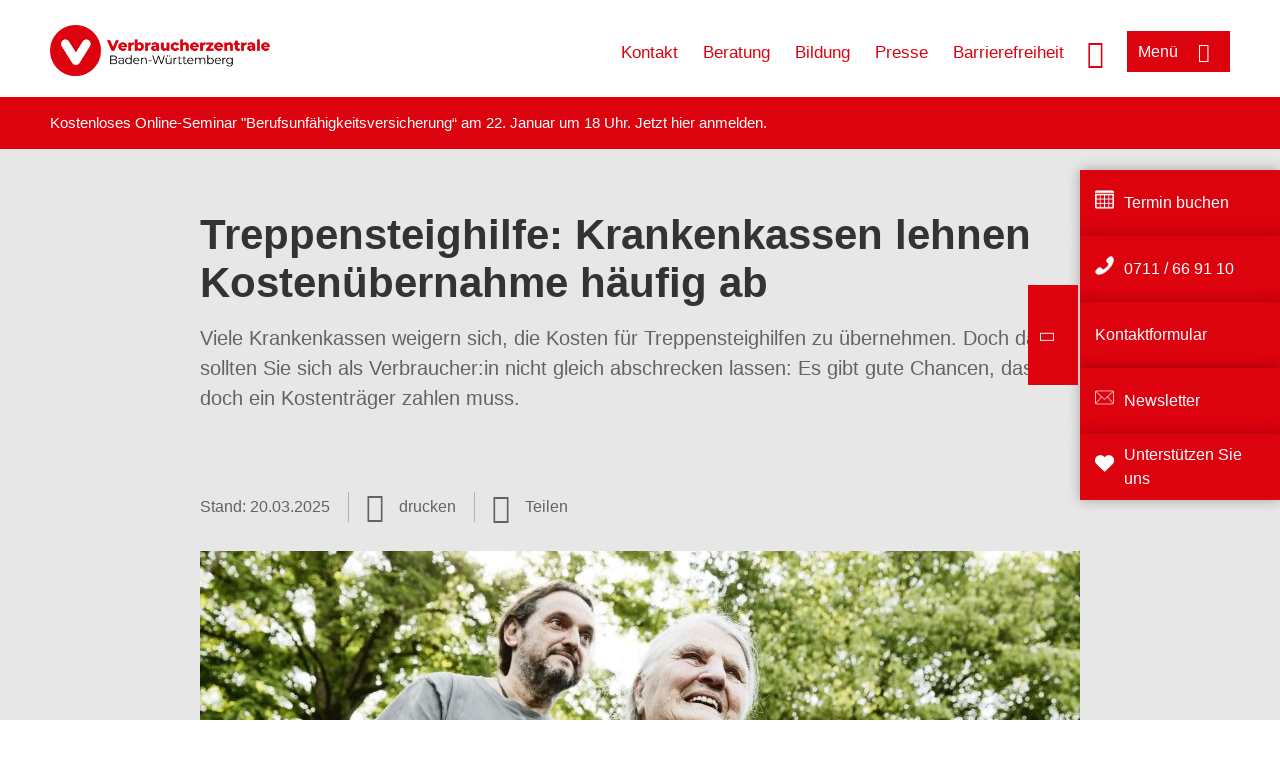

--- FILE ---
content_type: text/html; charset=UTF-8
request_url: https://www.verbraucherzentrale-bawue.de/wissen/gesundheit-pflege/krankenversicherung/treppensteighilfe-krankenkassen-lehnen-kostenuebernahme-haeufig-ab-11109
body_size: 13892
content:
<!DOCTYPE html>
<html lang="de" dir="ltr" prefix="og: https://ogp.me/ns#">
<head>
      <meta charset="utf-8" />
<noscript><style>form.antibot * :not(.antibot-message) { display: none !important; }</style>
</noscript><style>/* @see https://github.com/aFarkas/lazysizes#broken-image-symbol */.js img.lazyload:not([src]) { visibility: hidden; }/* @see https://github.com/aFarkas/lazysizes#automatically-setting-the-sizes-attribute */.js img.lazyloaded[data-sizes=auto] { display: block; width: 100%; }</style>
<script>var _mtm = window._mtm = window._mtm || [];
_mtm.push({'mtm.startTime': (new Date().getTime()), 'event': 'mtm.Start'});
var d=document, g=d.createElement('script'), s=d.getElementsByTagName('script')[0];
g.async=true; g.src='https://auswertung.verbraucherzentrale.de/js/container_5vhghstv.js'; s.parentNode.insertBefore(g,s);</script>
<meta name="google-site-verification" content="qLkWIW5lEubxg2ALpUZdtQ1_wD_f8MhZS5Dzo5iU2yo" />
<meta name="description" content="Viele Krankenkassen weigern sich, die Kosten für Treppensteighilfen zu übernehmen. Doch davon sollten Sie sich als Verbraucher:in nicht gleich abschrecken lassen: Es gibt gute Chancen, dass doch ein Kostenträger zahlen muss." />
<meta name="abstract" content="Viele Krankenkassen weigern sich, die Kosten für Treppensteighilfen zu übernehmen. Doch davon sollten Sie sich als Verbraucher:in nicht gleich abschrecken lassen: Es gibt gute Chancen, dass doch ein Kostenträger zahlen muss." />
<link rel="canonical" href="https://www.verbraucherzentrale.de/wissen/gesundheit-pflege/krankenversicherung/treppensteighilfe-krankenkassen-lehnen-kostenuebernahme-haeufig-ab-11109" />
<meta name="referrer" content="origin" />
<meta property="og:site_name" content="Verbraucherzentrale Baden-Württemberg" />
<meta property="og:url" content="https://www.verbraucherzentrale.de/wissen/gesundheit-pflege/krankenversicherung/treppensteighilfe-krankenkassen-lehnen-kostenuebernahme-haeufig-ab-11109" />
<meta property="og:title" content="Treppensteighilfe: Krankenkassen lehnen Kostenübernahme häufig ab | Verbraucherzentrale Baden-Württemberg" />
<meta property="og:description" content="Viele Krankenkassen weigern sich, die Kosten für Treppensteighilfen zu übernehmen. Doch davon sollten Sie sich als Verbraucher:in nicht gleich abschrecken lassen: Es gibt gute Chancen, dass doch ein Kostenträger zahlen muss." />
<meta property="og:image" content="https://www.verbraucherzentrale-bawue.de/sites/default/files/social-media/pflege_frau_im_rollstuhl_bilderstoeckchen_fotolia_126012108_m_gemred_sm.png" />
<meta property="og:image:url" content="https://www.verbraucherzentrale-bawue.de/sites/default/files/social-media/pflege_frau_im_rollstuhl_bilderstoeckchen_fotolia_126012108_m_gemred_sm.png" />
<meta name="twitter:card" content="summary_large_image" />
<meta name="twitter:description" content="Viele Krankenkassen weigern sich, die Kosten für Treppensteighilfen zu übernehmen. Doch davon sollten Sie sich als Verbraucher:in nicht gleich abschrecken lassen: Es gibt gute Chancen, dass doch ein Kostenträger zahlen muss." />
<meta name="twitter:title" content="Treppensteighilfe: Krankenkassen lehnen Kostenübernahme häufig ab | Verbraucherzentrale Baden-Württemberg" />
<meta name="twitter:image" content="https://www.verbraucherzentrale-bawue.de/sites/default/files/social-media/pflege_frau_im_rollstuhl_bilderstoeckchen_fotolia_126012108_m_gemred_sm.png" />
<meta http-equiv="x-ua-compatible" content="IE=edge" />
<meta name="Generator" content="Drupal 10 (https://www.drupal.org)" />
<meta name="MobileOptimized" content="width" />
<meta name="HandheldFriendly" content="true" />
<meta name="viewport" content="width=device-width, initial-scale=1.0" />
<link rel="icon" href="/sites/default/files/favicon_0.ico" type="image/vnd.microsoft.icon" />

    <title>Treppensteighilfe: Krankenkassen lehnen Kostenübernahme häufig ab | Verbraucherzentrale Baden-Württemberg</title>
    <link rel="stylesheet" media="all" href="/profiles/vznrw/theme/stable/css/system/components/align.module.css?t99zqx" />
<link rel="stylesheet" media="all" href="/profiles/vznrw/theme/stable/css/system/components/fieldgroup.module.css?t99zqx" />
<link rel="stylesheet" media="all" href="/profiles/vznrw/theme/stable/css/system/components/container-inline.module.css?t99zqx" />
<link rel="stylesheet" media="all" href="/profiles/vznrw/theme/stable/css/system/components/clearfix.module.css?t99zqx" />
<link rel="stylesheet" media="all" href="/profiles/vznrw/theme/stable/css/system/components/details.module.css?t99zqx" />
<link rel="stylesheet" media="all" href="/profiles/vznrw/theme/stable/css/system/components/hidden.module.css?t99zqx" />
<link rel="stylesheet" media="all" href="/profiles/vznrw/theme/stable/css/system/components/item-list.module.css?t99zqx" />
<link rel="stylesheet" media="all" href="/profiles/vznrw/theme/stable/css/system/components/js.module.css?t99zqx" />
<link rel="stylesheet" media="all" href="/profiles/vznrw/theme/stable/css/system/components/nowrap.module.css?t99zqx" />
<link rel="stylesheet" media="all" href="/profiles/vznrw/theme/stable/css/system/components/position-container.module.css?t99zqx" />
<link rel="stylesheet" media="all" href="/profiles/vznrw/theme/stable/css/system/components/reset-appearance.module.css?t99zqx" />
<link rel="stylesheet" media="all" href="/profiles/vznrw/theme/stable/css/system/components/resize.module.css?t99zqx" />
<link rel="stylesheet" media="all" href="/profiles/vznrw/theme/stable/css/system/components/system-status-counter.css?t99zqx" />
<link rel="stylesheet" media="all" href="/profiles/vznrw/theme/stable/css/system/components/system-status-report-counters.css?t99zqx" />
<link rel="stylesheet" media="all" href="/profiles/vznrw/theme/stable/css/system/components/system-status-report-general-info.css?t99zqx" />
<link rel="stylesheet" media="all" href="/profiles/vznrw/theme/stable/css/system/components/tablesort.module.css?t99zqx" />
<link rel="stylesheet" media="all" href="/profiles/vznrw/theme/stable/css/core/components/progress.module.css?t99zqx" />
<link rel="stylesheet" media="all" href="/profiles/vznrw/theme/stable/css/core/components/ajax-progress.module.css?t99zqx" />
<link rel="stylesheet" media="all" href="/libraries/shariff/shariff.complete.css?t99zqx" />
<link rel="stylesheet" media="all" href="/profiles/vznrw/theme/stable/css/views/views.module.css?t99zqx" />
<link rel="stylesheet" media="all" href="/profiles/vznrw/modules/custom/ckeditor_tpls/css/frontend.css?t99zqx" />
<link rel="stylesheet" media="all" href="/profiles/vznrw/modules/contrib/extlink/css/extlink.css?t99zqx" />
<link rel="stylesheet" media="all" href="/profiles/vznrw/modules/contrib/paragraphs/css/paragraphs.unpublished.css?t99zqx" />
<link rel="stylesheet" media="all" href="/profiles/vznrw/modules/contrib/simple_popup_blocks/css/simple_popup_blocks.css?t99zqx" />
<link rel="stylesheet" media="all" href="/profiles/vznrw/theme/stable/css/core/assets/vendor/normalize-css/normalize.css?t99zqx" />
<link rel="stylesheet" media="all" href="/profiles/vznrw/theme/stable/css/core/normalize-fixes.css?t99zqx" />
<link rel="stylesheet" media="all" href="/profiles/vznrw/theme/classy/css/components/action-links.css?t99zqx" />
<link rel="stylesheet" media="all" href="/profiles/vznrw/theme/classy/css/components/breadcrumb.css?t99zqx" />
<link rel="stylesheet" media="all" href="/profiles/vznrw/theme/classy/css/components/button.css?t99zqx" />
<link rel="stylesheet" media="all" href="/profiles/vznrw/theme/classy/css/components/collapse-processed.css?t99zqx" />
<link rel="stylesheet" media="all" href="/profiles/vznrw/theme/classy/css/components/container-inline.css?t99zqx" />
<link rel="stylesheet" media="all" href="/profiles/vznrw/theme/classy/css/components/details.css?t99zqx" />
<link rel="stylesheet" media="all" href="/profiles/vznrw/theme/classy/css/components/exposed-filters.css?t99zqx" />
<link rel="stylesheet" media="all" href="/profiles/vznrw/theme/classy/css/components/field.css?t99zqx" />
<link rel="stylesheet" media="all" href="/profiles/vznrw/theme/classy/css/components/form.css?t99zqx" />
<link rel="stylesheet" media="all" href="/profiles/vznrw/theme/classy/css/components/icons.css?t99zqx" />
<link rel="stylesheet" media="all" href="/profiles/vznrw/theme/classy/css/components/inline-form.css?t99zqx" />
<link rel="stylesheet" media="all" href="/profiles/vznrw/theme/classy/css/components/item-list.css?t99zqx" />
<link rel="stylesheet" media="all" href="/profiles/vznrw/theme/classy/css/components/link.css?t99zqx" />
<link rel="stylesheet" media="all" href="/profiles/vznrw/theme/classy/css/components/links.css?t99zqx" />
<link rel="stylesheet" media="all" href="/profiles/vznrw/theme/classy/css/components/menu.css?t99zqx" />
<link rel="stylesheet" media="all" href="/profiles/vznrw/theme/classy/css/components/more-link.css?t99zqx" />
<link rel="stylesheet" media="all" href="/profiles/vznrw/theme/classy/css/components/pager.css?t99zqx" />
<link rel="stylesheet" media="all" href="/profiles/vznrw/theme/classy/css/components/tabledrag.css?t99zqx" />
<link rel="stylesheet" media="all" href="/profiles/vznrw/theme/classy/css/components/tableselect.css?t99zqx" />
<link rel="stylesheet" media="all" href="/profiles/vznrw/theme/classy/css/components/tablesort.css?t99zqx" />
<link rel="stylesheet" media="all" href="/profiles/vznrw/theme/classy/css/components/tabs.css?t99zqx" />
<link rel="stylesheet" media="all" href="/profiles/vznrw/theme/classy/css/components/textarea.css?t99zqx" />
<link rel="stylesheet" media="all" href="/profiles/vznrw/theme/classy/css/components/ui-dialog.css?t99zqx" />
<link rel="stylesheet" media="all" href="/profiles/vznrw/theme/classy/css/components/messages.css?t99zqx" />
<link rel="stylesheet" media="all" href="/profiles/vznrw/theme/classy/css/components/node.css?t99zqx" />
<link rel="stylesheet" media="all" href="/profiles/vznrw/theme/classy/css/components/progress.css?t99zqx" />
<link rel="stylesheet" media="all" href="/profiles/vznrw/theme/vz/dist/css/application.css?t99zqx" />
<link rel="stylesheet" media="all" href="/profiles/vznrw/theme/vz/dist/css/ie.css?t99zqx" />
<link rel="stylesheet" media="all" href="/profiles/vznrw/theme/vz/map/css/ol.css?t99zqx" />
<link rel="stylesheet" media="all" href="/profiles/vznrw/theme/vz/map/css/olCustom.css?t99zqx" />

    <script src="/core/assets/vendor/modernizr/modernizr.min.js?v=3.11.7"></script>
<script src="/profiles/vznrw/theme/vz/dist/js/respond.min.js?v=1.4.2"></script>

    




</head>
<body class="path-node page-node-type-article">
    

<a href="#main-content" class="visually-hidden focusable skip-link">
  Direkt zum Inhalt
</a>

  <div class="dialog-off-canvas-main-canvas" data-off-canvas-main-canvas>
    <div class="layout-container">
  <a name="#"></a>
  <div class="row">
    <header role="header" data-js-header="main-header">
      <div class="header-wrapper">
                    <div class="region region-header-left">
    <div id="block-domainlogo" class="block block-init-domain block-domain-logo-block">
  
    
      <div class="domain-logo"><a href="/" class="domain-logo--link" rel="home"><img src="/sites/default/files/logo/logo_rgb_positiv_vzbw.png" alt="Logo" title="Startseite" />
</a></div>

  </div>
<div class="views-exposed-form block block-views block-views-exposed-filter-blocksearch-result-list-page-1" data-drupal-selector="views-exposed-form-search-result-list-page-1" id="block-exposedformsearch-result-listpage-1-3">
  
    
      <form action="/suche" method="get" id="views-exposed-form-search-result-list-page-1" accept-charset="UTF-8">
  <div class="form--inline clearfix">
  <div class="js-form-item form-item js-form-type-textfield form-type-textfield js-form-item-search-api-fulltext form-item-search-api-fulltext form-no-label">
        <input placeholder="Wonach suchen Sie? Suchbegriff eingeben" data-drupal-selector="edit-search-api-fulltext" type="text" id="edit-search-api-fulltext" name="search_api_fulltext" value="" size="30" maxlength="128" class="form-text" />

        </div>
<div data-drupal-selector="edit-actions" class="form-actions js-form-wrapper form-wrapper" id="edit-actions"><input data-drupal-selector="edit-submit-search-result-list" type="submit" id="edit-submit-search-result-list" value="Apply" class="button js-form-submit form-submit" />
</div>

</div>

</form>

  </div>

  </div>

                          <div class="header-right__wrapper">
              <div class="region region-header-right">
    <div class="views-exposed-form block block-views block-views-exposed-filter-blocksearch-result-list-page-1" data-drupal-selector="views-exposed-form-search-result-list-page-1" id="block-exposedformsearch-result-listpage-1--2">
  
    
      <form action="/suche" method="get" id="views-exposed-form-search-result-list-page-1" accept-charset="UTF-8">
  <div class="form--inline clearfix">
  <div class="js-form-item form-item js-form-type-textfield form-type-textfield js-form-item-search-api-fulltext form-item-search-api-fulltext form-no-label">
        <input placeholder="Wonach suchen Sie? Suchbegriff eingeben" data-drupal-selector="edit-search-api-fulltext" type="text" id="edit-search-api-fulltext--3" name="search_api_fulltext" value="" size="30" maxlength="128" class="form-text" />

        </div>
<div data-drupal-selector="edit-actions" class="form-actions js-form-wrapper form-wrapper" id="edit-actions--3"><input data-drupal-selector="edit-submit-search-result-list-3" type="submit" id="edit-submit-search-result-list--3" value="Apply" class="button js-form-submit form-submit" />
</div>

</div>

</form>

  </div>
<nav role="navigation" aria-labelledby="block-bw-header-servicelinks-menu" id="block-bw-header-servicelinks" class="block block-menu navigation menu--bw-header-servicelinks">
            
    <p  class="visually-hidden vz-heading vz-heading--2"  class="visually-hidden vz-heading vz-heading--2" id="block-bw-header-servicelinks-menu">BW_Header_Servicelinks</p>
  

        
              <ul class="menu">
                    <li class="menu-item">
        <a href="/kontakt-bw" data-drupal-link-system-path="node/18181">Kontakt</a>
              </li>
                <li class="menu-item">
        <a href="/beratung-bw" data-drupal-link-system-path="node/14080">Beratung</a>
              </li>
                <li class="menu-item">
        <a href="/unterrichtsmaterial-fuer-lehrer">Bildung</a>
              </li>
                <li class="menu-item">
        <a href="/presse-bw" data-drupal-link-system-path="node/1455">Presse</a>
              </li>
                <li class="menu-item">
        <a href="/unsere-infos-fuer-mehr-barrierefreiheit-82029" data-drupal-link-system-path="node/82029">Barrierefreiheit</a>
              </li>
        </ul>
  


  </nav>

  </div>

            <div class="search_menu-button">

              <button href="javascript:void(0)" title="Suche" class="search-icon" aria-label="Suche öffnen" aria-expanded="false" aria-controls="block-exposedformsearch-result-listpage-1--3--2">
                <span class="sr-only">Suche öffnen</span>
              </button>
              <button href="javascript:void(0)" title="Menü" class="menuButton" aria-label="Menü öffnen" aria-expanded="false" aria-controls="main-menu-flyout">
                <span>Menü</span>
              </button>

            </div>
          </div>
              </div>
    </header>
  </div>


  <section class="campagin-line-wrapper">
    <section class="campaign-line">
        <div class="region region-campaign-line">
    <div id="block-bw-kampagnenzeile" class="block block-block-content block-block-contentff7d573d-955d-4cb2-a88a-55a2d799e06d">
  
    
      
            <div class="clearfix text-formatted field field--name-field-campaign-body field--type-text-long field--label-hidden field__item"><p>Kostenloses Online-Seminar "Berufsunfähigkeitsversicherung“ am 22. Januar um 18 Uhr. Jetzt <a href="https://www.verbraucherzentrale-bawue.de/geld-versicherungen/berufsunfaehigkeitsversicherung-101540   " target="_blank">hier anmelden</a>.</p></div>
      
  </div>

  </div>

    </section>
  </section>
    
  <div class="flyout_main_wrapper" id="main-menu-flyout" style="display: none">
    <div class="topics dynamic-links__wrapper">
      <a href="javascript:void(0)" class="mainMenuLink">Hauptmenü</a>
      <a href="javascript:void(0)" class="dynamic-open-link">Themen</a>
                <div class="region region-flyout-dynamic-links">
    <div id="flyout-dynamic"></div>
  </div>

          </div>
    <div class="state-project_section__wrapper">
                <div class="region region-flyout-dropdown-links">
    <div id="flyout-dropdown"></div>
  </div>

          </div>
    <div class="main-menu-general-service">
      <div class="inner-wrapper">
        <div class="main-menu-general">
                        <div class="region region-flyout-static-links">
    <div id="flyout-static"></div>
  </div>

                  </div>
        <div class="main-menu-service">
                        <div class="region region-flyout-footer-links">
    <div id="flyout-footer"></div>
  </div>

                  </div>
      </div>
    </div>
  </div>

  
  

    <div class="region region-breadcrumb">
    <div id="block-vz-page-title" class="block block-core block-page-title-block">
  
    
      
  <h1 class="page-title"><span class="field field--name-title field--type-string field--label-hidden">Treppensteighilfe: Krankenkassen lehnen Kostenübernahme häufig ab</span>
</h1>

  </div>

  </div>


  <div class="layout-content-header">
    
  <div class="region region-content-header">
              <div class="article-head__teaser-sponsor" data-js-teaser="sponsor"></div>
      <div class="article-head__teaser-heading" data-js-teaser="heading"></div>
      <div class="article-head__teaser-date" data-js-teaser="date"></div>
      <div class="article-head__teaser-text" data-js-teaser="text"></div>
      <div class="views-element-container block block-views block-views-blockfunding-logos-block-1 funding-logo-container" id="block-views-block-funding-logos-block-1">
  
    
      <div>
<div class="view view-funding-logos view-id-funding_logos view-display-id-block_1 js-view-dom-id-a0db39edc260b7d03cb5b6c2257b143b744db7a70b26b7cf0e7b8da833208155">
    
        
            
    
                    </div>
</div>

  </div>
<div class="views-element-container block block-views block-views-blockmeta-line-date-block-1" id="block-views-block-meta-line-date-block-1">
  
    
      <div>
<div class="view view-meta-line-date view-id-meta_line_date view-display-id-block_1 js-view-dom-id-5e9ce68af0676a478bd282c3da86802d7bfcac8c1de43a286d9eb10feab7ae28">
    
        
            
            <div class="view-content">
                <div class="views-row"><span class="field_label">Stand: </span><time datetime="2025-03-20T12:00:00Z" class="datetime">20.03.2025</time>

</div>

        </div>
    
                    </div>
</div>

  </div>
<div id="block-kommentar" class="block block-block-content block-block-contentaee35a36-83e5-4639-a930-45be52a2f0c2">
  
    
      
            <div class="field field--name-field-comment-data field--type-string field--label-hidden field__item"> </div>
      
  </div>
<div id="block-printbutton" class="block block-block-content block-block-contente73bc111-3a29-40bb-8a62-b8495f0cc80a">
    <button class="vz-button vz-button--print print-button" aria-label="Seite drucken">drucken</button>
</div>
<div  id="block-shariffsharebuttons-10" class="block block-shariff block-shariff-block toggle__wrapper toggle__wrapper--share">
  <div
    class="toggle__content toggle__content--share"
    data-js-toggle="toggle-content-share"
    data-js-content="toggle"
    >
    
        
          <div class="shariff"   data-services="[&quot;twitter&quot;,&quot;facebook&quot;,&quot;xing&quot;,&quot;whatsapp&quot;,&quot;telegram&quot;,&quot;threema&quot;,&quot;mail&quot;,&quot;info&quot;]" data-theme="white" data-css="complete" data-button-style="icon" data-orientation="horizontal" data-mail-url="mailto:" data-info-url="https://www.verbraucherzentrale-bawue.de/datenschutz#teilen" data-info-display="blank" data-url="https://www.verbraucherzentrale-bawue.de/wissen/gesundheit-pflege/krankenversicherung/treppensteighilfe-krankenkassen-lehnen-kostenuebernahme-haeufig-ab-11109" data-lang="de">
    
        
</div>

      </div>
</div>

      <div class="article-head__teaser-image" data-js-teaser="image"></div>
    
  </div>

  </div>

  

  


  <main role="main" class="main-content">
    <a id="main-content" tabindex="-1"></a>
    
    <div class="layout-content">
        <div class="region region-content">
    <div data-drupal-messages-fallback class="hidden"></div><div id="block-vz-content" class="block block-system block-system-main-block">
  
    
      
<article class="node node--type-article node--view-mode-full">

  
    

  
  <div class="node__content">
    
            <div class="field field--name-field-base-teaser-text field--type-string-long field--label-hidden field__item">Viele Krankenkassen weigern sich, die Kosten für Treppensteighilfen zu übernehmen. Doch davon sollten Sie sich als Verbraucher:in nicht gleich abschrecken lassen: Es gibt gute Chancen, dass doch ein Kostenträger zahlen muss.</div>
      
            <div class="field field--name-field-base-image field--type-entity-reference field--label-hidden field__item"><div class="views-element-container">
<div class="view view-image-display view-id-image_display view-display-id-embed_1 js-view-dom-id-b06ac820c511be1d0ef47d2f9395b5851dc20a9e0e37f789ee2a42b0380d7bfb">
    
        
            
            <div class="view-content">
                    <div><div class="views-field views-field-field-image-image">  <img loading="lazy" src="/sites/default/files/styles/article_full_image_desktop/public/2018-02/Pflege_Bilderstoeckchen_Fotolia_126012108_M.jpg?h=94a9cf47&amp;itok=Fv5qPbZM" width="880" height="495" alt="Sohn schiebt demenzkranke Mutter im Rollstuhl." class="image-style-article-full-image-desktop" />


</div><div class="views-field views-field-field-copyright"><div class="copyright">Foto: <p>Bilderstoeckchen / Fotolia</p>
</div></div><div class="views-field views-field-field-base-image-title">
                    
                </div>

    </div>

        </div>
    
                    </div>
</div>
</div>
      
            <div class="clearfix text-formatted field field--name-field-base-summary field--type-text-long field--label-hidden field__item"><p><strong>Das Wichtigste in Kürze:</strong></p>

<ul>
	<li>Versicherte können die Versorgung mit einer mobilen Treppensteighilfe bei der Krankenkasse beantragen.</li>
	<li>Lassen Sie sich nicht vorschnell abfertigen, wenn Ihre Krankenkasse den Antrag ablehnt. Selbst wenn diese nicht zahlt, kann ein anderer Leistungsträger - wie die Pflegekasse - das Hilfsmittel zur Verfügung stellen müssen.</li>
	<li>Gegen einen ablehnenden Bescheid können Sie innerhalb eines Monats Widerspruch einlegen.</li>
</ul>
</div>
      
            <div class="field field--name-field-article-show-content field--type-boolean field--label-hidden field__item">On</div>
      
            <div class="field field--name-body field--type-text-with-summary field--label-hidden text-formatted field__item"><p>Die mobile Treppensteighilfe ist eine Alternative zum fest eingebauten Treppenlift und wird meist an einem Rollstuhl befestigt. Mit Hilfe einer Pflegeperson können Sie Treppen dann überwinden und selbstständiger leben. Wenn Sie aus eigener Kraft keine Stufen mehr steigen können, können Sie bei Ihrer Krankenkasse einen Antrag auf Kostenübernahme für eine Treppensteighilfe stellen.</p><h2>Häufig keine Kostenübernahme für Treppensteighilfe</h2><p>Die Krankenkassen leiten diese Anträge jedoch häufig ohne weitere Prüfung des Einzelfalls an die Sozialhilfeträger weiter. Sie beziehen sich hierbei oft auf ein Urteil des Bundessozialgerichts (BSG) vom 7. Oktober 2010&nbsp;(<a href="https://dejure.org/dienste/vernetzung/rechtsprechung?Gericht=BSG&amp;Datum=07.10.2010&amp;Aktenzeichen=B%203%20KR%2013/09%20R" target="_blank" title="Rechtsprechung BSG, 07.10.2010 - B 3 KR 13/09 R">Az.: B 3 KR 13/09 R</a>). Ihr Argument: Laut BSG seien sie nicht mehr zuständig dafür, die <a href="/wissen/gesundheit-pflege/krankenversicherung/hilfsmittel-beantragen-wie-geht-das-richtig-6895" target="_blank" title="Hilfsmittel beantragen - Wie geht das richtig?">Kosten für Hilfsmittel</a> zu übernehmen, die zur Überwindung von Treppen in der eigenen Wohnung nötig sind.&nbsp;</p><p>Die Sozialhilfeträger wiederum, meist sind es die Sozialämter, prüfen häufig nur unter dem eigenen Blickwinkel, ob sie Leistungen gewähren können. In der Regel ist das die so genannte Eingliederungshilfe. Auch dies kann schnell dazu führen, dass der Antrag abgelehnt wird.</p><h2>Pflegehilfsmittel: Pflegeversicherung muss zahlen</h2><p>Mit Urteil vom 16. Juli 2014 hat das Bundessozialgericht (<a href="https://dejure.org/dienste/vernetzung/rechtsprechung?Gericht=BSG&amp;Datum=16.07.2014&amp;Aktenzeichen=B%203%20KR%201%2F14%20R" target="_blank" title="Rechtsprechung BSG, 16.07.2014 - B 3 KR 1/14 R	  ">B 3 KR 1/14 R</a>) allerdings festgestellt, dass es zu den<a href="/gut-zu-wissen/pflege-zu-hause-leistungen-der-pflegekasse-13412" target="_blank" title="Pflege zu Hause: Leistungen der Pflegekasse"> Leistungen der Pflegekasse</a> gehören kann, einen pflegebedürftigen Rollstuhlfahrer mit einer Treppensteighilfe zu versorgen. In seiner Entscheidung beruft es sich auf <a href="https://www.gesetze-im-internet.de/sgb_11/__40.html" target="_blank">§ 40 Absatz 1 Satz 1 Sozialgesetzbuch (SGB) XI</a>. Für pflegebedürftige Versicherte, die dauerhaft auf einen Rollstuhl angewiesen sind, <strong>stellt die Treppensteighilfe ein Pflegehilfsmittel dar</strong>, mit dem sie ein selbstständigeres Leben führen können.&nbsp;</p><p>Das Gericht argumentierte im konkreten Fall, dass der Versicherte dank der Hilfe nur noch von einer Pflegeperson unterstützt werden müsse, um seine Wohnung zu verlassen oder dorthin zurückzukehren. Ohne die bislang verweigerte Treppensteighilfe müsse ihm aber eine zweite Kraft beistehen. Auch ist die Pflegeversicherung nach Ansicht der Richter dafür zuständig, die Hilfsmittel, die im konkreten, individuellen Wohnumfeld benötigt werden, zu übernehmen.<br><br>Hilfsmittel sind in einem solchen Fall nach der gesetzlichen Wertung nämlich auch Pflegehilfsmittel. Daher muss die Pflegeversicherung sie bezahlen.</p></div>
      
      <div class="field field--name-field-base-para-reference field--type-entity-reference-revisions field--label-hidden field__items">
              <div class="field__item">  <div class="paragraph paragraph--type--highligted-text paragraph--view-mode--default">
          
            <div class="clearfix text-formatted field field--name-field-article-highligted-text field--type-text-long field--label-hidden field__item"><h2>Hilfsmittel beantragen – wie geht das richtig?</h2>
<p>Einen Antrag auf Hilfsmittel kann die Krankenkasse nur möglichst reibungslos bearbeiten, wenn Sie einen bestimmten Ablauf einhalten. Wie Sie <a href="/wissen/gesundheit-pflege/krankenversicherung/hilfsmittel-beantragen-wie-geht-das-richtig-6895" target="_blank">Hilfsmittel richtig beantragen</a>, haben wir im verlinkten Artikel<a href="/wissen/gesundheit-pflege/krankenversicherung/hilfsmittel-beantragen-wie-geht-das-richtig-6895" target="_blank"> </a>zusammengefasst.</p>
</div>
      
      </div>
</div>
              <div class="field__item">  <div class="paragraph paragraph--type--body-text paragraph--view-mode--default">
          
            <div class="clearfix text-formatted field field--name-field-body-text field--type-text-long field--label-hidden field__item"><h2>Krankenkasse oder Pflegekasse: Wer zahlt für Treppensteighilfe?</h2><p>Als Versicherte:r sollen Sie sich nicht mit der Frage belasten, <a href="/wissen/gesundheit-pflege/krankenversicherung/welche-kosten-uebernimmt-die-krankenkasse-6900" target="_blank" title="Welche Kosten übernimmt die Krankenkasse?">welche Kosten die Krankenkasse übernimmt</a> oder ob die Pflegekasse für die Übernahme Ihres Hilfsmittels zuständig ist. Daher ist die Krankenkasse, bei der Sie ein Hilfsmittel beantragt haben, verpflichtet, die eigene Leistungspflicht zu prüfen - und zusätzlich auch, ob die Pflegekasse das Hilfsmittel zur Verfügung stellen muss.</p><h2>Das müssen Sie über Fristen und Kosten wissen</h2><ol><li>Die <strong>Krankenkassen</strong> müssen, sofern kein Gutachten erforderlich ist, einen Antrag <strong>innerhalb von 2 Wochen weiterleiten</strong>. Andernfalls sind sie in der Pflicht, den Antrag zu prüfen - und zwar für alle infrage kommenden Kostenträger. </li><li>Der <strong>Sozialhilfeträger </strong>muss den Antrag nach der Weiterleitung <strong>ebenfalls innerhalb von 2 Wochen bearbeiten</strong> und dabei auch prüfen, ob eventuell ein anderer Leistungsträger wie zum Beispiel die Pflegekasse zuständig sein könnte.</li><li>Kommt der Sozialhilfeträger zu dem Ergebnis, dass er selbst oder ein anderer Leistungsträger die Kosten für die Treppensteighilfe übernehmen muss, erlässt er einen entsprechenden Bescheid und trägt die Kosten. Ist ein anderer Kostenträger zuständig, kann sich der Sozialhilfeträger dort den gezahlten Betrag zurückholen.</li><li>Kommt der Sozialhilfeträger zu dem Ergebnis, dass kein Kostenträger zuständig ist, so erlässt er einen ablehnenden Bescheid. Gegen diesen Bescheid können Sie <strong>innerhalb eines Monats</strong>, nachdem Sie ihn erhalten haben, <strong>Widerspruch einlegen</strong>.</li><li>Wird der Widerspruch abgewiesen, können Sie wiederum <strong>innerhalb eines Monats </strong>nach Zugang des Widerspruchsbescheides eine <strong>Klage beim Sozialgericht</strong> einreichen.</li><li>Für die Klageverfahren vor dem Sozialgericht müssen Sie <strong>keine Gerichtskosten zahlen</strong>. Außer, wenn Sie das Verfahren fortführen, obwohl das Gericht Sie auf die Aussichtslosigkeit der Klage hingewiesen hat. Beauftragen Sie einen Anwalt oder Gutachter, bekommen Sie die Kosten nur im Erfolgsfall von der gegnerischen Seite erstattet. Kosten für einen Gutachter, den das Gericht beauftragt hat, müssen Sie aber auf keinen Fall zahlen. </li><li>Wenn Sie nur ein geringes Einkommen haben, sollten Sie <strong>Prozesskostenhilfe beantragen</strong>, wenn Sie einen Rechtsanwalt mit Ihrer Vertretung beauftragen wollen.</li></ol><h2>Antrag abgelehnt? Lassen Sie sich nicht abschrecken</h2><p>Auch wenn es schwieriger geworden ist, Treppensteighilfen von den Kassen zu bekommen, sollten Sie sich also nicht gleich abschrecken lassen, wenn Sie einen <a href="https://www.verbraucherzentrale.de/wissen/gesundheit-pflege/krankenversicherung/hilfsmittel-was-tun-bei-ablehnung-der-krankenkasse-62294 " target="_blank">ablehnenden Bescheid </a>erhalten. Das gilt vor allem für zwei Gruppen von Personen:</p><ul><li><strong>pflegebedürftige Menschen</strong>, weil dank des BSG-Urteils von 2014 Pflegekassen verpflichtet sein können, sie mit einem Hilfsmittel zu versorgen,</li><li><strong>Menschen mit geringem Einkommen</strong> und Vermögen, die mit einer Treppensteighilfe wieder selbständig am Alltagsleben teilhaben können. Für sie ist das Sozialamt zuständig.</li></ul></div>
      
      </div>
</div>
              <div class="field__item">      <div class="paragraph paragraph--type--linkbox paragraph--view-mode--default">
      
            <div class="field field--name-field-top-moduletitle field--type-string field--label-hidden field__item">Ähnliche Themen</div>
      
      <div class="linkbox">
                  
              <div class="linkbox__item"><a href="/wissen/gesundheit-pflege/pflege-zu-hause/hausnotrufsysteme-schneller-draht-zur-hilfe-10566" hreflang="de">Hausnotrufsysteme: Schneller Draht zur Hilfe</a></div>
              <div class="linkbox__item"><a href="/wissen/gesundheit-pflege/pflege-zu-hause/kurzzeitpflege-wenn-die-pflege-zuhause-voruebergehend-nicht-moeglich-ist-13923" hreflang="de">Kurzzeitpflege: Wenn die Pflege zuhause vorübergehend nicht möglich ist</a></div>
              <div class="linkbox__item"><a href="/wissen/gesundheit-pflege/pflege-zu-hause/pflege-zu-hause-diese-leistungen-uebernimmt-die-pflegekasse-13412" hreflang="de">Pflege zu Hause: Diese Leistungen übernimmt die Pflegekasse</a></div>
              <div class="linkbox__item"><a href="/wissen/gesundheit-pflege/pflege-zu-hause/treppenlifte-das-muessen-sie-ueber-planung-und-umsetzung-wissen-10711" hreflang="de">Treppenlifte: Das müssen Sie über Planung und Umsetzung wissen</a></div>
      

              </div>
    </div>
  </div>
              <div class="field__item"><div class="views-element-container">
<div class="view view-teaser-box view-id-teaser_box view-display-id-default js-view-dom-id-f9a9ab8f4fe6f1bf9b3a3c72a5575894e091803bd93cbaafc3840f9801c8ba19">
    
        
            
            <div class="view-content">
                <div class="views-row">
<div class="teaser-box">
      <div class="teaser-box__image">
          <picture>
                  <source media="all and (min-width: 1025px)" type="image/png" width="880" height="293" data-srcset="/sites/default/files/styles/3x1_880/public/2025-11/22276-grafik-pflegegrad_desktop_0.png?h=76a229d9&amp;itok=XijAfjKl 1x"/>
              <source media="all and (min-width: 641px) and (max-width: 1024px)" type="image/png" width="880" height="293" data-srcset="/sites/default/files/styles/3x1_880/public/2025-11/22276-grafik-pflegegrad_desktop_0.png?h=76a229d9&amp;itok=XijAfjKl 1x"/>
                  <img loading="lazy" width="640" height="213" src="/blank.gif" alt="Infografik zum Weg zum Pflegegrad" class="lazyload" data-src="/sites/default/files/styles/3x1_640/public/2025-11/22276-grafik-pflegegrad_desktop_0.png?h=76a229d9&amp;itok=sY0V04YC" />

  </picture>


              <div class="teaser-box__image-copyright copyright">
          Foto: Verbraucherzentrale
        </div>
          </div>
    <div class="teaser-box__inner">
    <div class="teaser-box__content">
      <h3 class="teaser-box__title heading">
        Der Weg zum Pflegegrad
      </h3>

    <div class="teaser-box__teaser">
      <p>Um Leistungen der Pflegekasse zu erhalten, müssen diese vorher beantragt werden. Wir erläutern Schritt für Schritt, wie Sie hierbei vorgehen sollten.</p>

    </div>
    <div class="teaser-box__link">
      <div class="teaser-box__link-inner">
        <a class="" href="/der-weg-zum-pflegegrad-35491">Mehr dazu</a>
      </div>
    </div>
  </div>
  </div>
</div>
</div>

        </div>
    
            
                    </div>
</div>
</div>
              <div class="field__item"><div class="views-element-container">
<div class="view view-teaser-box view-id-teaser_box view-display-id-default js-view-dom-id-2181be41ced71e44bb9dec24a137a5f179129b63f55962b499f5e543f6df68d5">
    
        
            
            <div class="view-content">
                <div class="views-row">
<div class="teaser-box">
      <div class="teaser-box__image">
          <picture>
                  <source media="all and (min-width: 1025px)" type="image/jpeg" width="880" height="293" data-srcset="/sites/default/files/styles/3x1_880/public/2017-11/Senioren%20Pflege%2C%20Kzenon%20Fotolia%2094534744.jpg?h=f8f6d803&amp;itok=dtNu6HzZ 1x"/>
              <source media="all and (min-width: 641px) and (max-width: 1024px)" type="image/jpeg" width="880" height="293" data-srcset="/sites/default/files/styles/3x1_880/public/2017-11/Senioren%20Pflege%2C%20Kzenon%20Fotolia%2094534744.jpg?h=f8f6d803&amp;itok=dtNu6HzZ 1x"/>
                  <img loading="lazy" width="640" height="213" src="/blank.gif" alt="Senioren in einer Pflegeeinrichtung." class="lazyload" data-src="/sites/default/files/styles/3x1_640/public/2017-11/Senioren%20Pflege%2C%20Kzenon%20Fotolia%2094534744.jpg?h=f8f6d803&amp;itok=unE0hOgx" />

  </picture>


              <div class="teaser-box__image-copyright copyright">
          Foto: Kzenon / Fotolia

        </div>
          </div>
    <div class="teaser-box__inner">
    <div class="teaser-box__content">
      <h3 class="teaser-box__title heading">
        Pflege im Heim: Unsere Informationen für Pflegebedürftige
      </h3>

    <div class="teaser-box__teaser">
      <p>Von der Suche nach der passenden Einrichtung über den Umzug und Kostenfragen bis hin zur Hilfe bei Problemen: Wir informieren über die Rechte älterer, pflegebedürftiger und behinderter Menschen bei Verträgen mit Pflegeheimen.</p>

    </div>
    <div class="teaser-box__link">
      <div class="teaser-box__link-inner">
        <a class="" href="/wissen/gesundheit-pflege/pflege-im-heim/pflege-im-heim-unsere-informationen-fuer-pflegebeduerftige-35749">Mehr dazu</a>
      </div>
    </div>
  </div>
  </div>
</div>
</div>

        </div>
    
            
                    </div>
</div>
</div>
          </div>
  
            <div class="field field--name-field-article-article-type field--type-entity-reference field--label-hidden field__item"><div class="views-element-container">
<div class="view view-meta-line-date view-id-meta_line_date view-display-id-embed_1 js-view-dom-id-d86203d6fae65a15e02f94bc3fd8e9826df3a28e3cb7fb2f1a6af56df2eab3e2">
    
        
            
            <div class="view-content">
                <div class="views-row"></div>

        </div>
    
                    </div>
</div>
</div>
      <section class="field field--name-comment field--type-comment field--label-hidden comment-wrapper">
        </section>


  </div>

</article>

  </div>
<div id="block-paraserviceblock" class="block block-init-development block-para-service-block-custom">
  
    
      
  </div>
<div class="views-element-container block block-views block-views-blockproduct-teaser-block-1" id="block-vz-views-block-product-teaser-block-1">
  
    
      <div>
<div class="content-list view view-product-teaser view-id-product_teaser view-display-id-block_1 js-view-dom-id-30100bb0657040bf3c7b89f0c9b8a138c7d06f59c06c3711a4b40552eca66f87">
    
        
            <div class="view-header">
            <h2 class="vz-heading vz-heading--2 headline">Ratgeber-Tipps</h2>
        </div>
            
            <div class="view-content">
                <div class="content-wrapper views-row"><div class="product-image"><a href="https://shop.verbraucherzentrale.de/rubriken/alle-titel-von-a-z/pflegefall-was-tun/9783863364267">  <img loading="lazy" src="/sites/default/files/styles/produkt_teaser/public/pflegefall_was_tun_k.jpg?itok=JUwXTUc5" width="200" height="275" alt="Titelbild Ratgeber Pflegefall - was tun?" class="image-style-produkt-teaser" />


</a></div><div class="content">
<div class="product-text">
<div class="title">Pflegefall - was tun?</div>
<div class="teaser">Der Basis-Ratgeber für alle Betroffenen<br />
Ob plötzlich oder absehbar - wird ein Angehöriger zum Pflegefall, gerät…</div>
</div>
<div class="more"><a href="https://shop.verbraucherzentrale.de/rubriken/alle-titel-von-a-z/pflegefall-was-tun/9783863364267">zum Ratgeber-Shop</a></div>
</div></div>

        </div>
    
                    </div>
</div>

  </div>
<div class="views-element-container block block-views block-views-blockcurrent-topics-current-topics-bw" id="block-views-block-current-topics-current-topics-bw">
  
    
      <div>  


<div class="teaser-boxes view view-current-topics view-id-current_topics view-display-id-current_topics_bw js-view-dom-id-3803e51d50d2c1aaf8f6c25cc4db4bb0468aa4077c5947a43fd13e20b09eeb00">
      <div class="view-header">
      <h2 class="vz-heading vz-heading--2 headline"><a href="/aktuelle-meldungen-bw">Aktuelle Meldungen aus BW</a></h2>
    </div>
      <div  class="teaser-boxes view view-current-topics view-id-current_topics view-display-id-current_topics_bw js-view-dom-id-3803e51d50d2c1aaf8f6c25cc4db4bb0468aa4077c5947a43fd13e20b09eeb00 vz-slider vz-slider--project-teaser current-topics view-content" data-js-vz-slider="current-topics">
        		<div class="views-row vz-slider__slide" role="listitem">
<div class="teaser-box">
			<div class="teaser-box__image">
			    <picture>
                  <source media="all and (min-width: 1025px)" type="image/jpeg" width="810" height="456" data-srcset="/sites/default/files/styles/16x9_810/public/2026-01/schliessfach_bank_adobestock_301200135_robertpoorten_gemred.jpg?h=37ec6c8f&amp;itok=cd-mTNgD 1x"/>
              <source media="all and (min-width: 641px) and (max-width: 1024px)" type="image/jpeg" width="880" height="495" data-srcset="/sites/default/files/styles/16x9_880/public/2026-01/schliessfach_bank_adobestock_301200135_robertpoorten_gemred.jpg?h=37ec6c8f&amp;itok=gdb4RoNw 1x"/>
                  <img loading="lazy" width="640" height="360" src="/blank.gif" alt="Jemand schließt ein Bankschließfach auf" class="lazyload" data-src="/sites/default/files/styles/16x9_640/public/2026-01/schliessfach_bank_adobestock_301200135_robertpoorten_gemred.jpg?h=37ec6c8f&amp;itok=2PwJLRC2" />

  </picture>


              <div class="teaser-box__image-copyright copyright">
          Foto:
          Robert Poorten / stock.adobe.com
        </div>
      		</div>
		<div class="teaser-box__inner">
		<div class="teaser-box__content">
			<h3 class="teaser-box__title heading">
				Einbruch in der Sparkasse Gelsenkirchen: Wer haftet für mein Schließfach?
			</h3>

      <div class="teaser-box__teaser">
        Nach dem Einbruch in der Sparkasse in Gelsenkirchen-Buer sorgen sich viele Betroffene um Ersatz für ihre Verluste. Und auch generell wirft das Geschehen die Frage auf, wann Banken oder Versicherungen in solchen Fällen haften.
      </div>
      <div class="teaser-box__link">
        <div class="teaser-box__link-inner">
          <a class="more" href="/aktuelle-meldungen/geld-versicherungen/einbruch-in-der-sparkasse-gelsenkirchen-wer-haftet-fuer-mein-schliessfach-116043">Mehr dazu</a>
        </div>
      </div>
    </div>
	</div>
</div>

</div>
		<div class="views-row vz-slider__slide" role="listitem">
<div class="teaser-box">
			<div class="teaser-box__image">
			    <picture>
                  <source media="all and (min-width: 1025px)" type="image/png" width="810" height="456" data-srcset="/sites/default/files/styles/16x9_810/public/2026-01/kind-kuelschrank_andrey-popov_adobestock_599896620.png?h=cc62cd7c&amp;itok=5LVwSwuv 1x"/>
              <source media="all and (min-width: 641px) and (max-width: 1024px)" type="image/png" width="880" height="495" data-srcset="/sites/default/files/styles/16x9_880/public/2026-01/kind-kuelschrank_andrey-popov_adobestock_599896620.png?h=cc62cd7c&amp;itok=BUeDwTJ0 1x"/>
                  <img loading="lazy" width="640" height="360" src="/blank.gif" alt="Kind am Kühlschrank" class="lazyload" data-src="/sites/default/files/styles/16x9_640/public/2026-01/kind-kuelschrank_andrey-popov_adobestock_599896620.png?h=cc62cd7c&amp;itok=Kjt0zMah" />

  </picture>


              <div class="teaser-box__image-copyright copyright">
          Foto:
          Adobe Stock / Andrey Popov
        </div>
      		</div>
		<div class="teaser-box__inner">
		<div class="teaser-box__content">
			<h3 class="teaser-box__title heading">
				Unterstützung für einkommensschwache Haushalte beim Einsparen von Energiekosten
			</h3>

      <div class="teaser-box__teaser">
        Das Ministerium für Umwelt, Klima und Energiewirtschaft Baden-Württemberg verlängert seine Unterstützung für das Projekt „Energieberatung für einkommensschwache Haushalte“ der Verbraucherzentrale Baden-Württemberg e.V.  <br />
  <br />

      </div>
      <div class="teaser-box__link">
        <div class="teaser-box__link-inner">
          <a class="more" href="/pressemeldungen/energie/unterstuetzung-fuer-einkommensschwache-haushalte-beim-einsparen-von-energiekosten-116587">Mehr dazu</a>
        </div>
      </div>
    </div>
	</div>
</div>

</div>
		<div class="views-row vz-slider__slide" role="listitem">
<div class="teaser-box">
			<div class="teaser-box__image">
			    <picture>
                  <source media="all and (min-width: 1025px)" type="image/jpeg" width="810" height="456" data-srcset="/sites/default/files/styles/16x9_810/public/2025-05/frau_tee_fenster_winter_herbst_weixx_adobestock_184536158.jpeg?h=7881951b&amp;itok=zNTRveCL 1x"/>
              <source media="all and (min-width: 641px) and (max-width: 1024px)" type="image/jpeg" width="880" height="495" data-srcset="/sites/default/files/styles/16x9_880/public/2025-05/frau_tee_fenster_winter_herbst_weixx_adobestock_184536158.jpeg?h=7881951b&amp;itok=4sIO3VYx 1x"/>
                  <img loading="lazy" width="640" height="360" src="/blank.gif" alt="Schmuckbild" class="lazyload" data-src="/sites/default/files/styles/16x9_640/public/2025-05/frau_tee_fenster_winter_herbst_weixx_adobestock_184536158.jpeg?h=7881951b&amp;itok=SBXe7lwy" />

  </picture>


              <div class="teaser-box__image-copyright copyright">
          Foto:
          weixx /stock.adobe.com
        </div>
      		</div>
		<div class="teaser-box__inner">
		<div class="teaser-box__content">
			<h3 class="teaser-box__title heading">
				Frische Luft und warme Räume: So heizen und lüften Sie richtig
			</h3>

      <div class="teaser-box__teaser">
        Gerade in der kalten Jahreszeit verbringen viele Menschen mehr Zeit zu Hause. Doch wie bleibt es warm, trocken und angenehm in den eigenen vier Wänden – ohne unnötig Energie zu verschwenden? Die Energieberatung der Verbraucherzentrale Baden Württemberg gibt praktische Tipps, wie Verbraucher:innen im Alltag einfach und effizient Heizen.
      </div>
      <div class="teaser-box__link">
        <div class="teaser-box__link-inner">
          <a class="more" href="/pressemeldungen/energie/frische-luft-und-warme-raeume-so-heizen-und-lueften-sie-richtig-116410">Mehr dazu</a>
        </div>
      </div>
    </div>
	</div>
</div>

</div>
		<div class="views-row vz-slider__slide" role="listitem">
<div class="teaser-box">
			<div class="teaser-box__image">
			    <picture>
                  <source media="all and (min-width: 1025px)" type="image/jpeg" width="810" height="456" data-srcset="/sites/default/files/styles/16x9_810/public/2026-01/einkaufen_mobel_angebote_kittiphan_adobestock_2300670361.jpeg?h=1483d620&amp;itok=DA55QoEX 1x"/>
              <source media="all and (min-width: 641px) and (max-width: 1024px)" type="image/jpeg" width="880" height="495" data-srcset="/sites/default/files/styles/16x9_880/public/2026-01/einkaufen_mobel_angebote_kittiphan_adobestock_2300670361.jpeg?h=1483d620&amp;itok=Hna2ZRhr 1x"/>
                  <img loading="lazy" width="640" height="360" src="/blank.gif" alt="Schmuckbild" class="lazyload" data-src="/sites/default/files/styles/16x9_640/public/2026-01/einkaufen_mobel_angebote_kittiphan_adobestock_2300670361.jpeg?h=1483d620&amp;itok=x9SdV46L" />

  </picture>


              <div class="teaser-box__image-copyright copyright">
          Foto:
          Kittiphan / stock.adobe.com
        </div>
      		</div>
		<div class="teaser-box__inner">
		<div class="teaser-box__content">
			<h3 class="teaser-box__title heading">
				Gewährleistung gilt auch für Schnäppchen
			</h3>

      <div class="teaser-box__teaser">
        Ein Möbelhändler verweigerte das Recht auf Gewährleistung für ein reduziertes Produkt – zu Unrecht. 
      </div>
      <div class="teaser-box__link">
        <div class="teaser-box__link-inner">
          <a class="more" href="/pressemeldungen/vertraege-reklamation/gewaehrleistung-gilt-auch-fuer-schnaeppchen-116409">Mehr dazu</a>
        </div>
      </div>
    </div>
	</div>
</div>

</div>
		<div class="views-row vz-slider__slide" role="listitem">
<div class="teaser-box">
			<div class="teaser-box__image">
			    <picture>
                  <source media="all and (min-width: 1025px)" type="image/jpeg" width="810" height="456" data-srcset="/sites/default/files/styles/16x9_810/public/2026-01/rentnerin_seniorin_laptop_digital_drazen_adobestock_1423275305.jpeg?h=adf601fd&amp;itok=Oixo8kq3 1x"/>
              <source media="all and (min-width: 641px) and (max-width: 1024px)" type="image/jpeg" width="880" height="495" data-srcset="/sites/default/files/styles/16x9_880/public/2026-01/rentnerin_seniorin_laptop_digital_drazen_adobestock_1423275305.jpeg?h=adf601fd&amp;itok=MLeERdXc 1x"/>
                  <img loading="lazy" width="640" height="360" src="/blank.gif" alt="Schmuckbild" class="lazyload" data-src="/sites/default/files/styles/16x9_640/public/2026-01/rentnerin_seniorin_laptop_digital_drazen_adobestock_1423275305.jpeg?h=adf601fd&amp;itok=gHyk_EkP" />

  </picture>


              <div class="teaser-box__image-copyright copyright">
          Foto:
          Drazen / stock.adobe.com
        </div>
      		</div>
		<div class="teaser-box__inner">
		<div class="teaser-box__content">
			<h3 class="teaser-box__title heading">
				Neues Abo statt Kündigung
			</h3>

      <div class="teaser-box__teaser">
        Eine Verbraucherin wollte mit Hilfe eines Service-Anbieters ein Abo kündigen. Doch der Anbieter kündigte den Vertrag nicht, sondern schob ihr ein weiteres Abo unter. 
      </div>
      <div class="teaser-box__link">
        <div class="teaser-box__link-inner">
          <a class="more" href="/aktuelle-meldungen/vertraege-reklamation/neues-abo-statt-kuendigung-116223">Mehr dazu</a>
        </div>
      </div>
    </div>
	</div>
</div>

</div>

      </div>
    </div></div>

  </div>

  </div>

    </div>
    
    
    <div class="content_full_width">
          </div>
  </main>

  <div class="footer_top">
    <div class="footer_first_wrapper">
      <div class="footer_top_wrapper">
                    <div class="region region-footer-top">
        
    <div class="sticky-sidebar-elements width-large sticky-open sticky-mobile-close ">
        <div class="sticky-el-cd-rot">
            
      <div class="field field--name-field-sticky-el-ref-link field--type-entity-reference-revisions field--label-hidden field__items">
              <div class="field__item">  <div class="paragraph paragraph--type--sticky-element-links paragraph--view-mode--default">
          
            <div class="field field--name-field-sticky-el-link field--type-link field--label-hidden field__item"><a href="/beratung-bw/terminvereinbarung">Termin buchen</a></div>
      
            <div class="field field--name-field-sticky-el-icon field--type-image field--label-hidden field__item">  <img loading="lazy" src="/sites/default/files/2020-07/Icon_Kalender_0_0.png" width="100" height="100" alt="Silhouette eines Kalenderblatts" />

</div>
      
      </div>
</div>
              <div class="field__item">  <div class="paragraph paragraph--type--sticky-element-links paragraph--view-mode--default">
          
            <div class="field field--name-field-sticky-el-link field--type-link field--label-hidden field__item"><a href="tel:+49711669110">0711 / 66 91 10</a></div>
      
            <div class="field field--name-field-sticky-el-icon field--type-image field--label-hidden field__item">  <img loading="lazy" src="/sites/default/files/2020-07/Icon_Telefon_0_0.png" width="100" height="100" alt="Silhouette eines Telefonhörers" />

</div>
      
      </div>
</div>
              <div class="field__item">  <div class="paragraph paragraph--type--sticky-element-links paragraph--view-mode--default">
          
            <div class="field field--name-field-sticky-el-link field--type-link field--label-hidden field__item"><a href="/kontakt-bw">Kontaktformular</a></div>
      
      </div>
</div>
              <div class="field__item">  <div class="paragraph paragraph--type--sticky-element-links paragraph--view-mode--default">
          
            <div class="field field--name-field-sticky-el-link field--type-link field--label-hidden field__item"><a href="/newsletter-bw">Newsletter</a></div>
      
            <div class="field field--name-field-sticky-el-icon field--type-image field--label-hidden field__item">  <img loading="lazy" src="/sites/default/files/2024-02/briefumschlag_3.png" width="50" height="50" alt="Silhouette eines Briefumschlags" />

</div>
      
      </div>
</div>
              <div class="field__item">  <div class="paragraph paragraph--type--sticky-element-links paragraph--view-mode--default">
          
            <div class="field field--name-field-sticky-el-link field--type-link field--label-hidden field__item"><a href="/spenden">Unterstützen Sie uns</a></div>
      
            <div class="field field--name-field-sticky-el-icon field--type-image field--label-hidden field__item">  <img loading="lazy" src="/sites/default/files/2023-09/herz-weiss.png" width="150" height="150" alt="Silhouette eines Herzens" />

</div>
      
      </div>
</div>
          </div>
  
            <div class="sidebar-toggle">
                              <div  id="block-bw-stickyblock" class="has-label">
                  <div class="sticky-label">
                                          <div class="sticky-label-icon">
                        
            <div class="field field--name-field-sticky-icon field--type-image field--label-hidden field__item">  <img loading="lazy" src="/sites/default/files/2024-04/sprechblasen.png" width="80" height="80" alt="zwei Sprechblasen" />

</div>
      
                      </div>
                                                              <div class="sticky-label-text">
                        
            <div class="field field--name-field-sticky-label field--type-string field--label-hidden field__item">Kontakt</div>
      
                      </div>
                                      </div>
                  <span></span>
                </div>
                          </div>
        </div>
    </div>

  </div>

                <button aria-label="Newsletter-Anmeldung öffnen" aria-expanded="false" class="newsletter-button-nl2go">Newsletter</button>
        <button aria-label="Newsletter-Anmeldung öffnen" aria-expanded="false" class="newsletter-button">Newsletter</button>
      </div>
    </div>
  </div>

  <footer role="contentinfo" class="main_footer">
    <div class="footer_wrapper">
                <div class="region region-footer-left">
    <div id="block-domainlogo-3" class="block block-init-domain block-domain-logo-block">
  
    
      <div class="domain-logo"><a href="/" class="domain-logo--link" rel="home"><img src="/sites/default/files/logo/logo_rgb_positiv_vzbw.png" alt="Logo" title="Startseite" />
</a></div>

  </div>

  </div>

                      <div class="region region-footer-right">
    <nav role="navigation" aria-labelledby="block-bw-footer-menu" id="block-bw-footer" class="block block-menu navigation menu--bw-burgermenue-footer">
            
    <p  class="visually-hidden vz-heading vz-heading--2"  class="visually-hidden vz-heading vz-heading--2" id="block-bw-footer-menu">BW_Footer</p>
  

        
              <ul class="menu">
                    <li class="menu-item">
        <a href="/impressum" data-drupal-link-system-path="node/515">Impressum</a>
              </li>
                <li class="menu-item">
        <a href="/agb-bw" data-drupal-link-system-path="node/109652">AGB</a>
              </li>
                <li class="menu-item">
        <a href="/widerrufsbelehrung-bw" data-drupal-link-system-path="node/109655">Widerruf</a>
              </li>
                <li class="menu-item">
        <a href="/kontakt-bw" data-drupal-link-system-path="node/18181">Kontakt</a>
              </li>
                <li class="menu-item">
        <a href="/datenschutz" data-drupal-link-system-path="node/2267">Datenschutz</a>
              </li>
                <li class="menu-item">
        <a href="/unsere-infos-fuer-mehr-barrierefreiheit-82029" data-drupal-link-system-path="node/82029">Barrierefreiheit</a>
              </li>
        </ul>
  


  </nav>
<div id="block-sociallinks" class="block block-init-domain block-social-link-block">
  
    
      <div class="social-links"><div class="youtube"><a href="http://www.youtube.de/VZBaWue"></a></div><div class="insta"><a href="https://www.instagram.com/verbraucherzentrale.bw/"></a></div><div class="mastodon"><a href="https://xn--baw-joa.social/@verbraucherzentrale"></a></div><div class="tiktok"><a href="https://www.tiktok.com/@vzbawue"></a></div></div>
  </div>

  </div>

          </div>
  </footer>

</div>

  </div>


<script type="application/json" data-drupal-selector="drupal-settings-json">{"path":{"baseUrl":"\/","pathPrefix":"","currentPath":"node\/11109","currentPathIsAdmin":false,"isFront":false,"currentLanguage":"de"},"pluralDelimiter":"\u0003","suppressDeprecationErrors":true,"ajaxPageState":{"libraries":"[base64]","theme":"vz","theme_token":null},"ajaxTrustedUrl":{"\/suche":true},"lazy":{"lazysizes":{"lazyClass":"lazyload","loadedClass":"lazyloaded","loadingClass":"lazyloading","preloadClass":"lazypreload","errorClass":"lazyerror","autosizesClass":"lazyautosizes","srcAttr":"data-src","srcsetAttr":"data-srcset","sizesAttr":"data-sizes","minSize":40,"customMedia":[],"init":true,"expFactor":1.5,"hFac":0.8,"loadMode":2,"loadHidden":true,"ricTimeout":0,"throttleDelay":125,"plugins":[]},"placeholderSrc":"\/blank.gif","preferNative":false,"minified":true,"libraryPath":"\/libraries\/lazysizes"},"matomo":{"disableCookies":false,"trackMailto":true},"simple_popup_blocks":{"settings":[{"langcode":"de","uid":"testpopupblock","type":0,"css_selector":"1","identifier":"block-testpopupblock","layout":"4","visit_counts":"0","overlay":"1","trigger_method":0,"trigger_selector":"#custom-css-id","delay":"10","enable_escape":"1","trigger_width":null,"minimize":false,"close":"1","use_time_frequency":false,"time_frequency":"3600","show_minimized_button":false,"width":"400","cookie_expiry":"100","status":"1"}]},"data":{"extlink":{"extTarget":true,"extTargetAppendNewWindowLabel":"(opens in a new window)","extTargetNoOverride":false,"extNofollow":false,"extTitleNoOverride":false,"extNoreferrer":false,"extFollowNoOverride":false,"extClass":"0","extLabel":"(link is external)","extImgClass":false,"extSubdomains":true,"extExclude":"","extInclude":"^https:\/\/www.youtube.de\/@verbraucherzentrale_sh|^https:\/\/troet.cafe\/@verbraucherzentrale_sh|^https:\/\/verbraucherzentrale.social\/@verbraucherzentrale_nrw","extCssExclude":"","extCssInclude":"","extCssExplicit":"","extAlert":false,"extAlertText":"This link will take you to an external web site. We are not responsible for their content.","extHideIcons":false,"mailtoClass":"0","telClass":"","mailtoLabel":"(link sends email)","telLabel":"(link is a phone number)","extUseFontAwesome":false,"extIconPlacement":"before","extPreventOrphan":false,"extFaLinkClasses":"fa fa-external-link","extFaMailtoClasses":"fa fa-envelope-o","extAdditionalLinkClasses":"","extAdditionalMailtoClasses":"","extAdditionalTelClasses":"","extFaTelClasses":"fa fa-phone","whitelistedDomains":[],"extExcludeNoreferrer":""}},"csp":{"nonce":"bPAckFvbxTEPWfcXR5iEow"},"user":{"uid":0,"permissionsHash":"b20be422658b8386ae29e4de66be5e0d4159db848a8ed87598314aec1a124750"}}</script>
<script src="/core/assets/vendor/jquery/jquery.min.js?v=3.7.1"></script>
<script src="/core/assets/vendor/once/once.min.js?v=1.0.1"></script>
<script src="/sites/default/files/languages/de_ktUlsVsOaRVHfuFnDWRQwfbRzp3rBiwWHh5w2ZSIhFc.js?t99zqx"></script>
<script src="/core/misc/drupalSettingsLoader.js?v=10.5.7"></script>
<script src="/core/misc/drupal.js?v=10.5.7"></script>
<script src="/core/misc/drupal.init.js?v=10.5.7"></script>
<script src="/core/assets/vendor/tabbable/index.umd.min.js?v=6.2.0"></script>
<script src="/profiles/vznrw/modules/custom/ckeditor_tpls/js/frontend.js?t99zqx"></script>
<script src="/profiles/vznrw/modules/contrib/extlink/js/extlink.js?v=10.5.7"></script>
<script src="/profiles/vznrw/modules/custom/init_development/js/ckeditor5-mark-sytle-tags-safe.js?t99zqx"></script>
<script src="/profiles/vznrw/modules/custom/init_development/js/duplicate-ids.js?t99zqx"></script>
<script src="/profiles/vznrw/modules/contrib/lazy/js/lazy.js?v=10.5.7"></script>
<script src="/profiles/vznrw/modules/contrib/matomo/js/matomo.js?v=10.5.7"></script>
<script src="/libraries/shariff/shariff.complete.js?v=10.5.7"></script>
<script src="/profiles/vznrw/modules/contrib/simple_popup_blocks/js/simple_popup_blocks.js?v=10.5.7"></script>
<script src="/core/misc/progress.js?v=10.5.7"></script>
<script src="/core/assets/vendor/loadjs/loadjs.min.js?v=4.3.0"></script>
<script src="/core/misc/debounce.js?v=10.5.7"></script>
<script src="/core/misc/announce.js?v=10.5.7"></script>
<script src="/core/misc/message.js?v=10.5.7"></script>
<script src="/core/misc/ajax.js?v=10.5.7"></script>
<script src="/profiles/vznrw/theme/stable/js/ajax.js?v=10.5.7"></script>
<script src="/profiles/vznrw/theme/vz/dist/js/jquery_mobile.min.js?v=10.5.7"></script>
<script src="/profiles/vznrw/theme/vz/dist/js/custom.js?v=10.5.7"></script>
<script src="/profiles/vznrw/theme/vz/dist/js/mega-menu.js?v=10.5.7"></script>
<script src="/profiles/vznrw/theme/vz/dist/js/project-menu.js?v=10.5.7"></script>
<script src="/profiles/vznrw/theme/vz/map/js/ol.js?v=10.5.7"></script>
<script src="/profiles/vznrw/theme/vz/map/js/olCustom.js?v=10.5.7"></script>
<script src="/profiles/vznrw/theme/vz/dist/js/slick.js?v=10.5.7"></script>

<script>
  window.addEventListener("load", function(event) {
    var url=window.location.href;
    if(url.indexOf("?scroll=1") != -1 || url.indexOf("&scroll=1") != -1){
      if(location.hash.length !== 0) {
        setTimeout(function() {
          console.log("scroll obj", document.getElementsByName(location.hash.replace('#','')));
          document.getElementsByName(location.hash.replace('#',''))[0].scrollIntoView();
          document.documentElement.scrollTop-=document.querySelectorAll('[role="header"]')[0].offsetHeight;
        },50);
      }
    }
  });
</script>
</body>
</html>
